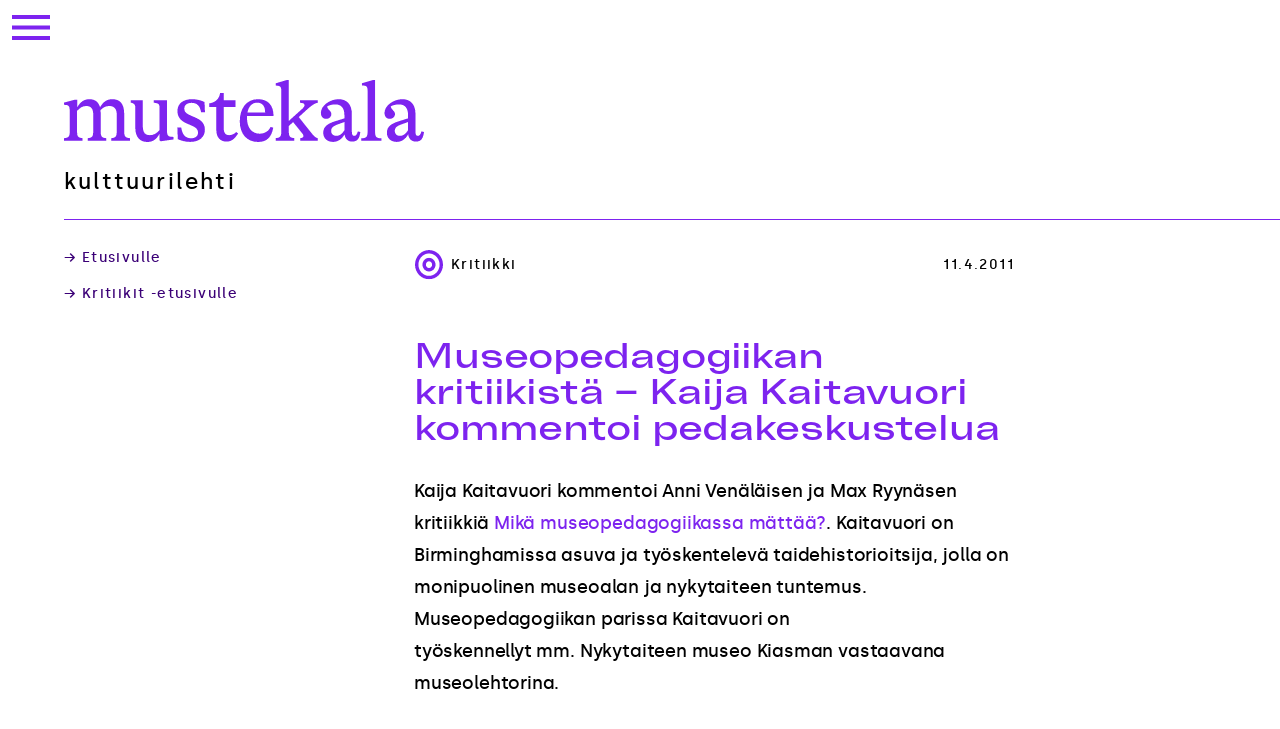

--- FILE ---
content_type: text/html; charset=UTF-8
request_url: https://mustekala.info/museopedagogiikan-kritiikista-kaija-kaitavuori-kommentoi-pedakeskustelua/
body_size: 10873
content:
<!doctype html><html lang="fi"><head><meta charset="UTF-8"><meta name="viewport" content="width=device-width, initial-scale=1"><link rel="profile" href="https://gmpg.org/xfn/11"><meta name='robots' content='index, follow, max-image-preview:large, max-snippet:-1, max-video-preview:-1' /><title>Museopedagogiikan kritiikistä - Kaija Kaitavuori kommentoi pedakeskustelua - Mustekala</title><link rel="canonical" href="https://mustekala.info/museopedagogiikan-kritiikista-kaija-kaitavuori-kommentoi-pedakeskustelua/" /><meta property="og:locale" content="fi_FI" /><meta property="og:type" content="article" /><meta property="og:title" content="Museopedagogiikan kritiikistä - Kaija Kaitavuori kommentoi pedakeskustelua - Mustekala" /><meta property="og:description" content="Kaija Kaitavuori kommentoi Anni Venäläisen ja Max Ryynäsen kritiikkiä Mikä museopedagogiikassa mättää?. Kaitavuori on Birminghamissa asuva ja työskentelevä taidehistorioitsija, jolla on monipuolinen museoalan ja nykytaiteen tuntemus. Museopedagogiikan parissa Kaitavuori on työskennellyt mm. Nykytaiteen museo Kiasman vastaavana museolehtorina. Kaija Kaitavuori 11.4.2011 Päällimmäiseksi vaikutelmaksi keskustelusta nousee minulle pedavihamielisyys. ”Pedafasismi” ja ”pedastalinismi” ovat niin vahvoja ja aggressiivisia tiivistyksiä, [&hellip;]" /><meta property="og:url" content="https://mustekala.info/museopedagogiikan-kritiikista-kaija-kaitavuori-kommentoi-pedakeskustelua/" /><meta property="og:site_name" content="Mustekala" /><meta property="article:publisher" content="https://www.facebook.com/mustekala" /><meta property="article:published_time" content="2011-04-11T17:18:25+00:00" /><meta property="article:modified_time" content="2018-08-27T18:08:01+00:00" /><meta name="author" content="Alonzo Heino" /><meta name="twitter:card" content="summary_large_image" /><meta name="twitter:creator" content="@Mustekala" /><meta name="twitter:site" content="@Mustekala" /><meta name="twitter:label1" content="Kirjoittanut" /><meta name="twitter:data1" content="Alonzo Heino" /><meta name="twitter:label2" content="Arvioitu lukuaika" /><meta name="twitter:data2" content="6 minuuttia" /> <script type="application/ld+json" class="yoast-schema-graph">{"@context":"https://schema.org","@graph":[{"@type":"WebPage","@id":"https://mustekala.info/museopedagogiikan-kritiikista-kaija-kaitavuori-kommentoi-pedakeskustelua/","url":"https://mustekala.info/museopedagogiikan-kritiikista-kaija-kaitavuori-kommentoi-pedakeskustelua/","name":"Museopedagogiikan kritiikistä - Kaija Kaitavuori kommentoi pedakeskustelua - Mustekala","isPartOf":{"@id":"https://mustekala.info/#website"},"datePublished":"2011-04-11T17:18:25+00:00","dateModified":"2018-08-27T18:08:01+00:00","author":{"@id":"https://mustekala.info/#/schema/person/e91392c202f54c8d61928b12e6c40f52"},"breadcrumb":{"@id":"https://mustekala.info/museopedagogiikan-kritiikista-kaija-kaitavuori-kommentoi-pedakeskustelua/#breadcrumb"},"inLanguage":"fi","potentialAction":[{"@type":"ReadAction","target":["https://mustekala.info/museopedagogiikan-kritiikista-kaija-kaitavuori-kommentoi-pedakeskustelua/"]}]},{"@type":"BreadcrumbList","@id":"https://mustekala.info/museopedagogiikan-kritiikista-kaija-kaitavuori-kommentoi-pedakeskustelua/#breadcrumb","itemListElement":[{"@type":"ListItem","position":1,"name":"Etusivu","item":"https://mustekala.info/"},{"@type":"ListItem","position":2,"name":"Museopedagogiikan kritiikistä &#8211; Kaija Kaitavuori kommentoi pedakeskustelua"}]},{"@type":"WebSite","@id":"https://mustekala.info/#website","url":"https://mustekala.info/","name":"Mustekala","description":"kulttuurilehti","potentialAction":[{"@type":"SearchAction","target":{"@type":"EntryPoint","urlTemplate":"https://mustekala.info/?s={search_term_string}"},"query-input":{"@type":"PropertyValueSpecification","valueRequired":true,"valueName":"search_term_string"}}],"inLanguage":"fi"},{"@type":"Person","@id":"https://mustekala.info/#/schema/person/e91392c202f54c8d61928b12e6c40f52","name":"Alonzo Heino","image":{"@type":"ImageObject","inLanguage":"fi","@id":"https://mustekala.info/#/schema/person/image/","url":"https://secure.gravatar.com/avatar/a3bffab1ce3b3bb3f8b1ad8c32c541a4865013baeda98d70d889696d859b584f?s=96&d=mm&r=g","contentUrl":"https://secure.gravatar.com/avatar/a3bffab1ce3b3bb3f8b1ad8c32c541a4865013baeda98d70d889696d859b584f?s=96&d=mm&r=g","caption":"Alonzo Heino"},"url":"https://mustekala.info/author/alonzo/"}]}</script> <link rel="alternate" type="application/rss+xml" title="Mustekala &raquo; syöte" href="https://mustekala.info/feed/" /><link rel="alternate" type="application/rss+xml" title="Mustekala &raquo; kommenttien syöte" href="https://mustekala.info/comments/feed/" /><link rel="alternate" title="oEmbed (JSON)" type="application/json+oembed" href="https://mustekala.info/wp-json/oembed/1.0/embed?url=https%3A%2F%2Fmustekala.info%2Fmuseopedagogiikan-kritiikista-kaija-kaitavuori-kommentoi-pedakeskustelua%2F" /><link rel="alternate" title="oEmbed (XML)" type="text/xml+oembed" href="https://mustekala.info/wp-json/oembed/1.0/embed?url=https%3A%2F%2Fmustekala.info%2Fmuseopedagogiikan-kritiikista-kaija-kaitavuori-kommentoi-pedakeskustelua%2F&#038;format=xml" /><style id='wp-img-auto-sizes-contain-inline-css'>img:is([sizes=auto i],[sizes^="auto," i]){contain-intrinsic-size:3000px 1500px}
/*# sourceURL=wp-img-auto-sizes-contain-inline-css */</style><style id='wp-block-library-inline-css'>:root{--wp-block-synced-color:#7a00df;--wp-block-synced-color--rgb:122,0,223;--wp-bound-block-color:var(--wp-block-synced-color);--wp-editor-canvas-background:#ddd;--wp-admin-theme-color:#007cba;--wp-admin-theme-color--rgb:0,124,186;--wp-admin-theme-color-darker-10:#006ba1;--wp-admin-theme-color-darker-10--rgb:0,107,160.5;--wp-admin-theme-color-darker-20:#005a87;--wp-admin-theme-color-darker-20--rgb:0,90,135;--wp-admin-border-width-focus:2px}@media (min-resolution:192dpi){:root{--wp-admin-border-width-focus:1.5px}}.wp-element-button{cursor:pointer}:root .has-very-light-gray-background-color{background-color:#eee}:root .has-very-dark-gray-background-color{background-color:#313131}:root .has-very-light-gray-color{color:#eee}:root .has-very-dark-gray-color{color:#313131}:root .has-vivid-green-cyan-to-vivid-cyan-blue-gradient-background{background:linear-gradient(135deg,#00d084,#0693e3)}:root .has-purple-crush-gradient-background{background:linear-gradient(135deg,#34e2e4,#4721fb 50%,#ab1dfe)}:root .has-hazy-dawn-gradient-background{background:linear-gradient(135deg,#faaca8,#dad0ec)}:root .has-subdued-olive-gradient-background{background:linear-gradient(135deg,#fafae1,#67a671)}:root .has-atomic-cream-gradient-background{background:linear-gradient(135deg,#fdd79a,#004a59)}:root .has-nightshade-gradient-background{background:linear-gradient(135deg,#330968,#31cdcf)}:root .has-midnight-gradient-background{background:linear-gradient(135deg,#020381,#2874fc)}:root{--wp--preset--font-size--normal:16px;--wp--preset--font-size--huge:42px}.has-regular-font-size{font-size:1em}.has-larger-font-size{font-size:2.625em}.has-normal-font-size{font-size:var(--wp--preset--font-size--normal)}.has-huge-font-size{font-size:var(--wp--preset--font-size--huge)}.has-text-align-center{text-align:center}.has-text-align-left{text-align:left}.has-text-align-right{text-align:right}.has-fit-text{white-space:nowrap!important}#end-resizable-editor-section{display:none}.aligncenter{clear:both}.items-justified-left{justify-content:flex-start}.items-justified-center{justify-content:center}.items-justified-right{justify-content:flex-end}.items-justified-space-between{justify-content:space-between}.screen-reader-text{border:0;clip-path:inset(50%);height:1px;margin:-1px;overflow:hidden;padding:0;position:absolute;width:1px;word-wrap:normal!important}.screen-reader-text:focus{background-color:#ddd;clip-path:none;color:#444;display:block;font-size:1em;height:auto;left:5px;line-height:normal;padding:15px 23px 14px;text-decoration:none;top:5px;width:auto;z-index:100000}html :where(.has-border-color){border-style:solid}html :where([style*=border-top-color]){border-top-style:solid}html :where([style*=border-right-color]){border-right-style:solid}html :where([style*=border-bottom-color]){border-bottom-style:solid}html :where([style*=border-left-color]){border-left-style:solid}html :where([style*=border-width]){border-style:solid}html :where([style*=border-top-width]){border-top-style:solid}html :where([style*=border-right-width]){border-right-style:solid}html :where([style*=border-bottom-width]){border-bottom-style:solid}html :where([style*=border-left-width]){border-left-style:solid}html :where(img[class*=wp-image-]){height:auto;max-width:100%}:where(figure){margin:0 0 1em}html :where(.is-position-sticky){--wp-admin--admin-bar--position-offset:var(--wp-admin--admin-bar--height,0px)}@media screen and (max-width:600px){html :where(.is-position-sticky){--wp-admin--admin-bar--position-offset:0px}}

/*# sourceURL=wp-block-library-inline-css */</style><style id='global-styles-inline-css'>:root{--wp--preset--aspect-ratio--square: 1;--wp--preset--aspect-ratio--4-3: 4/3;--wp--preset--aspect-ratio--3-4: 3/4;--wp--preset--aspect-ratio--3-2: 3/2;--wp--preset--aspect-ratio--2-3: 2/3;--wp--preset--aspect-ratio--16-9: 16/9;--wp--preset--aspect-ratio--9-16: 9/16;--wp--preset--color--black: #000000;--wp--preset--color--cyan-bluish-gray: #abb8c3;--wp--preset--color--white: #ffffff;--wp--preset--color--pale-pink: #f78da7;--wp--preset--color--vivid-red: #cf2e2e;--wp--preset--color--luminous-vivid-orange: #ff6900;--wp--preset--color--luminous-vivid-amber: #fcb900;--wp--preset--color--light-green-cyan: #7bdcb5;--wp--preset--color--vivid-green-cyan: #00d084;--wp--preset--color--pale-cyan-blue: #8ed1fc;--wp--preset--color--vivid-cyan-blue: #0693e3;--wp--preset--color--vivid-purple: #9b51e0;--wp--preset--gradient--vivid-cyan-blue-to-vivid-purple: linear-gradient(135deg,rgb(6,147,227) 0%,rgb(155,81,224) 100%);--wp--preset--gradient--light-green-cyan-to-vivid-green-cyan: linear-gradient(135deg,rgb(122,220,180) 0%,rgb(0,208,130) 100%);--wp--preset--gradient--luminous-vivid-amber-to-luminous-vivid-orange: linear-gradient(135deg,rgb(252,185,0) 0%,rgb(255,105,0) 100%);--wp--preset--gradient--luminous-vivid-orange-to-vivid-red: linear-gradient(135deg,rgb(255,105,0) 0%,rgb(207,46,46) 100%);--wp--preset--gradient--very-light-gray-to-cyan-bluish-gray: linear-gradient(135deg,rgb(238,238,238) 0%,rgb(169,184,195) 100%);--wp--preset--gradient--cool-to-warm-spectrum: linear-gradient(135deg,rgb(74,234,220) 0%,rgb(151,120,209) 20%,rgb(207,42,186) 40%,rgb(238,44,130) 60%,rgb(251,105,98) 80%,rgb(254,248,76) 100%);--wp--preset--gradient--blush-light-purple: linear-gradient(135deg,rgb(255,206,236) 0%,rgb(152,150,240) 100%);--wp--preset--gradient--blush-bordeaux: linear-gradient(135deg,rgb(254,205,165) 0%,rgb(254,45,45) 50%,rgb(107,0,62) 100%);--wp--preset--gradient--luminous-dusk: linear-gradient(135deg,rgb(255,203,112) 0%,rgb(199,81,192) 50%,rgb(65,88,208) 100%);--wp--preset--gradient--pale-ocean: linear-gradient(135deg,rgb(255,245,203) 0%,rgb(182,227,212) 50%,rgb(51,167,181) 100%);--wp--preset--gradient--electric-grass: linear-gradient(135deg,rgb(202,248,128) 0%,rgb(113,206,126) 100%);--wp--preset--gradient--midnight: linear-gradient(135deg,rgb(2,3,129) 0%,rgb(40,116,252) 100%);--wp--preset--font-size--small: 13px;--wp--preset--font-size--medium: 20px;--wp--preset--font-size--large: 36px;--wp--preset--font-size--x-large: 42px;--wp--preset--spacing--20: 0.44rem;--wp--preset--spacing--30: 0.67rem;--wp--preset--spacing--40: 1rem;--wp--preset--spacing--50: 1.5rem;--wp--preset--spacing--60: 2.25rem;--wp--preset--spacing--70: 3.38rem;--wp--preset--spacing--80: 5.06rem;--wp--preset--shadow--natural: 6px 6px 9px rgba(0, 0, 0, 0.2);--wp--preset--shadow--deep: 12px 12px 50px rgba(0, 0, 0, 0.4);--wp--preset--shadow--sharp: 6px 6px 0px rgba(0, 0, 0, 0.2);--wp--preset--shadow--outlined: 6px 6px 0px -3px rgb(255, 255, 255), 6px 6px rgb(0, 0, 0);--wp--preset--shadow--crisp: 6px 6px 0px rgb(0, 0, 0);}:where(.is-layout-flex){gap: 0.5em;}:where(.is-layout-grid){gap: 0.5em;}body .is-layout-flex{display: flex;}.is-layout-flex{flex-wrap: wrap;align-items: center;}.is-layout-flex > :is(*, div){margin: 0;}body .is-layout-grid{display: grid;}.is-layout-grid > :is(*, div){margin: 0;}:where(.wp-block-columns.is-layout-flex){gap: 2em;}:where(.wp-block-columns.is-layout-grid){gap: 2em;}:where(.wp-block-post-template.is-layout-flex){gap: 1.25em;}:where(.wp-block-post-template.is-layout-grid){gap: 1.25em;}.has-black-color{color: var(--wp--preset--color--black) !important;}.has-cyan-bluish-gray-color{color: var(--wp--preset--color--cyan-bluish-gray) !important;}.has-white-color{color: var(--wp--preset--color--white) !important;}.has-pale-pink-color{color: var(--wp--preset--color--pale-pink) !important;}.has-vivid-red-color{color: var(--wp--preset--color--vivid-red) !important;}.has-luminous-vivid-orange-color{color: var(--wp--preset--color--luminous-vivid-orange) !important;}.has-luminous-vivid-amber-color{color: var(--wp--preset--color--luminous-vivid-amber) !important;}.has-light-green-cyan-color{color: var(--wp--preset--color--light-green-cyan) !important;}.has-vivid-green-cyan-color{color: var(--wp--preset--color--vivid-green-cyan) !important;}.has-pale-cyan-blue-color{color: var(--wp--preset--color--pale-cyan-blue) !important;}.has-vivid-cyan-blue-color{color: var(--wp--preset--color--vivid-cyan-blue) !important;}.has-vivid-purple-color{color: var(--wp--preset--color--vivid-purple) !important;}.has-black-background-color{background-color: var(--wp--preset--color--black) !important;}.has-cyan-bluish-gray-background-color{background-color: var(--wp--preset--color--cyan-bluish-gray) !important;}.has-white-background-color{background-color: var(--wp--preset--color--white) !important;}.has-pale-pink-background-color{background-color: var(--wp--preset--color--pale-pink) !important;}.has-vivid-red-background-color{background-color: var(--wp--preset--color--vivid-red) !important;}.has-luminous-vivid-orange-background-color{background-color: var(--wp--preset--color--luminous-vivid-orange) !important;}.has-luminous-vivid-amber-background-color{background-color: var(--wp--preset--color--luminous-vivid-amber) !important;}.has-light-green-cyan-background-color{background-color: var(--wp--preset--color--light-green-cyan) !important;}.has-vivid-green-cyan-background-color{background-color: var(--wp--preset--color--vivid-green-cyan) !important;}.has-pale-cyan-blue-background-color{background-color: var(--wp--preset--color--pale-cyan-blue) !important;}.has-vivid-cyan-blue-background-color{background-color: var(--wp--preset--color--vivid-cyan-blue) !important;}.has-vivid-purple-background-color{background-color: var(--wp--preset--color--vivid-purple) !important;}.has-black-border-color{border-color: var(--wp--preset--color--black) !important;}.has-cyan-bluish-gray-border-color{border-color: var(--wp--preset--color--cyan-bluish-gray) !important;}.has-white-border-color{border-color: var(--wp--preset--color--white) !important;}.has-pale-pink-border-color{border-color: var(--wp--preset--color--pale-pink) !important;}.has-vivid-red-border-color{border-color: var(--wp--preset--color--vivid-red) !important;}.has-luminous-vivid-orange-border-color{border-color: var(--wp--preset--color--luminous-vivid-orange) !important;}.has-luminous-vivid-amber-border-color{border-color: var(--wp--preset--color--luminous-vivid-amber) !important;}.has-light-green-cyan-border-color{border-color: var(--wp--preset--color--light-green-cyan) !important;}.has-vivid-green-cyan-border-color{border-color: var(--wp--preset--color--vivid-green-cyan) !important;}.has-pale-cyan-blue-border-color{border-color: var(--wp--preset--color--pale-cyan-blue) !important;}.has-vivid-cyan-blue-border-color{border-color: var(--wp--preset--color--vivid-cyan-blue) !important;}.has-vivid-purple-border-color{border-color: var(--wp--preset--color--vivid-purple) !important;}.has-vivid-cyan-blue-to-vivid-purple-gradient-background{background: var(--wp--preset--gradient--vivid-cyan-blue-to-vivid-purple) !important;}.has-light-green-cyan-to-vivid-green-cyan-gradient-background{background: var(--wp--preset--gradient--light-green-cyan-to-vivid-green-cyan) !important;}.has-luminous-vivid-amber-to-luminous-vivid-orange-gradient-background{background: var(--wp--preset--gradient--luminous-vivid-amber-to-luminous-vivid-orange) !important;}.has-luminous-vivid-orange-to-vivid-red-gradient-background{background: var(--wp--preset--gradient--luminous-vivid-orange-to-vivid-red) !important;}.has-very-light-gray-to-cyan-bluish-gray-gradient-background{background: var(--wp--preset--gradient--very-light-gray-to-cyan-bluish-gray) !important;}.has-cool-to-warm-spectrum-gradient-background{background: var(--wp--preset--gradient--cool-to-warm-spectrum) !important;}.has-blush-light-purple-gradient-background{background: var(--wp--preset--gradient--blush-light-purple) !important;}.has-blush-bordeaux-gradient-background{background: var(--wp--preset--gradient--blush-bordeaux) !important;}.has-luminous-dusk-gradient-background{background: var(--wp--preset--gradient--luminous-dusk) !important;}.has-pale-ocean-gradient-background{background: var(--wp--preset--gradient--pale-ocean) !important;}.has-electric-grass-gradient-background{background: var(--wp--preset--gradient--electric-grass) !important;}.has-midnight-gradient-background{background: var(--wp--preset--gradient--midnight) !important;}.has-small-font-size{font-size: var(--wp--preset--font-size--small) !important;}.has-medium-font-size{font-size: var(--wp--preset--font-size--medium) !important;}.has-large-font-size{font-size: var(--wp--preset--font-size--large) !important;}.has-x-large-font-size{font-size: var(--wp--preset--font-size--x-large) !important;}
/*# sourceURL=global-styles-inline-css */</style><style id='classic-theme-styles-inline-css'>/*! This file is auto-generated */
.wp-block-button__link{color:#fff;background-color:#32373c;border-radius:9999px;box-shadow:none;text-decoration:none;padding:calc(.667em + 2px) calc(1.333em + 2px);font-size:1.125em}.wp-block-file__button{background:#32373c;color:#fff;text-decoration:none}
/*# sourceURL=/wp-includes/css/classic-themes.min.css */</style><link rel='stylesheet' id='tursas-block-style-css' href='https://mustekala.info/wp-content/cache/autoptimize/css/autoptimize_single_1261a956931fd26a115020a05b56f201.css?ver=1.61' media='all' /><link rel='stylesheet' id='tursas-style-css' href='https://mustekala.info/wp-content/cache/autoptimize/css/autoptimize_single_9f832c26c9a80fce2801ba66abf1d39e.css?ver=1.61' media='all' /><link rel="https://api.w.org/" href="https://mustekala.info/wp-json/" /><link rel="alternate" title="JSON" type="application/json" href="https://mustekala.info/wp-json/wp/v2/posts/13499" /><link rel="EditURI" type="application/rsd+xml" title="RSD" href="https://mustekala.info/xmlrpc.php?rsd" /><meta name="generator" content="WordPress 6.9" /><link rel='shortlink' href='https://mustekala.info/?p=13499' /><link rel="icon" href="https://mustekala.info/wp-content/uploads/2023/01/mustekala_favicon-150x150.png" sizes="32x32" /><link rel="icon" href="https://mustekala.info/wp-content/uploads/2023/01/mustekala_favicon.png" sizes="192x192" /><link rel="apple-touch-icon" href="https://mustekala.info/wp-content/uploads/2023/01/mustekala_favicon.png" /><meta name="msapplication-TileImage" content="https://mustekala.info/wp-content/uploads/2023/01/mustekala_favicon.png" /></head><body class="wp-singular post-template-default single single-post postid-13499 single-format-standard wp-theme-tursas  no-sidebar"><div class="site-outer"><div id="page" class="site"> <a class="skip-link screen-reader-text" href="#primary">Skip to content</a><header id="masthead" class="site-header"><div class="site-navigation-branding"><nav id="site-navigation" class="main-navigation"> <button class="menu-toggle" aria-controls="primary-menu" aria-expanded="false"> <span class="screen-reader-text">Valikko</span> </button><div class="menu-ylavalikko-container"><ul id="primary-menu" class="menu nav-menu"><li id="menu-item-11" class="menu-darkviolet menu-item menu-item-type-custom menu-item-object-custom menu-item-home menu-item-11"><a href="https://mustekala.info">Etusivu</a></li><li id="menu-item-151" class="menu-violet tursas-icon tursas-icon-teema menu-item menu-item-type-post_type_archive menu-item-object-teemanumerot menu-item-151"><a href="https://mustekala.info/teemanumerot/">Teemanumerot</a></li><li id="menu-item-21" class="menu-violet tursas-icon tursas-icon-kritiikki menu-item menu-item-type-taxonomy menu-item-object-category current-post-ancestor current-menu-parent current-post-parent menu-item-21"><a href="https://mustekala.info/category/kritiikki/">Kritiikit</a></li><li id="menu-item-12" class="menu-violet tursas-icon tursas-icon-blogi menu-item menu-item-type-taxonomy menu-item-object-category menu-item-12"><a href="https://mustekala.info/category/blogi/">Blogit</a></li><li id="menu-item-23" class="menu-violet tursas-icon tursas-icon-sivusilma menu-item menu-item-type-taxonomy menu-item-object-category menu-item-23"><a href="https://mustekala.info/category/sivusilma/">Sivusilmä</a></li><li id="menu-item-24" class="menu-violet menu-item menu-item-type-taxonomy menu-item-object-category menu-item-24"><a href="https://mustekala.info/category/english-edition/">English edition</a></li><li id="menu-item-30" class="menu-darkviolet menu-item menu-item-type-post_type menu-item-object-page menu-item-30"><a href="https://mustekala.info/info/">Info</a></li><li id="menu-item-29" class="menu-darkviolet menu-item menu-item-type-post_type menu-item-object-page menu-item-29"><a href="https://mustekala.info/mainostajalle/">Mainostajalle</a></li><li id="menu-item-21718" class="menu-darkviolet menu-item menu-item-type-post_type menu-item-object-page menu-item-21718"><a href="https://mustekala.info/tue-mustekalaa/">Tue Mustekalaa</a></li><li id="menu-item-22289" class="menu-darkviolet menu-item menu-item-type-post_type menu-item-object-page menu-item-22289"><a href="https://mustekala.info/haku/">Haku</a></li></ul></div></nav><div class="site-branding"><p class="site-title"><a href="https://mustekala.info/" rel="home"><span class="screen-reader-text">Mustekala</span> </a></p><p class="site-description tursas-section-title">kulttuurilehti</p></div></div></header><div class="site-content-outer"><div class="site-content"><main id="primary" class="site-main sidebar-exists"><aside class="widget-area"><div class="entry-meta entry-meta-links"> <a href="https://mustekala.info">&rarr; Etusivulle</a><a href="https://mustekala.info/category/kritiikki/">&rarr; Kritiikit -etusivulle</a></div></aside><div><article id="post-13499" class="post-13499 post type-post status-publish format-standard hentry category-kritiikki"><header class="entry-header"><div class="entry-meta entry-meta-post"><div> <span class="cat-links tursas-icon tursas-icon-kritiikit"><span>Kritiikki</span></span></div> <span class="byline"> <span class="author vcard"></span></span><span class="posted-on"><time class="entry-date published" datetime="2011-04-11T20:18:25+03:00">11.4.2011</time><time class="updated" datetime="2018-08-27T21:08:01+03:00">27.8.2018</time></span></div><h1 class="entry-title">Museopedagogiikan kritiikistä &#8211; Kaija Kaitavuori kommentoi pedakeskustelua</h1></header><div class="entry-content"><p><strong>Kaija Kaitavuori kommentoi Anni Venäläisen ja Max Ryynäsen kritiikkiä <a href=" http://mail.mustekala.info/node/2124 ">Mikä museopedagogiikassa mättää?</a>. Kaitavuori on Birminghamissa asuva ja työskentelevä taidehistorioitsija, jolla on<br /> monipuolinen museoalan ja nykytaiteen tuntemus. Museopedagogiikan parissa Kaitavuori on<br /> työskennellyt mm. Nykytaiteen museo Kiasman vastaavana museolehtorina.</strong></p><p><strong>Kaija Kaitavuori 11.4.2011</strong></p><p>Päällimmäiseksi vaikutelmaksi keskustelusta nousee minulle pedavihamielisyys. ”Pedafasismi” ja ”pedastalinismi” ovat niin vahvoja ja aggressiivisia tiivistyksiä, että ne on taatusti tarkoitettu hyökkäykseksi. Ymmärrän että tässä kärjistetään asioita, mutta jos tuollaisia sanoja käyttää, pitäisi ne ainakin vahvasti perustella ja näyttää toteen esimerkein. Mitään tällaista ei tekstistä kuitenkaan löydy.</p><p>Sen sijaan löytyy tavanomaisempia syytöksiä siitä, miten peda ”vesittää”, ”yksinkertaistaa”, ”selittelee” ja ”tappaa kiinnostuksen”; pedaa on myös liikaa, se ”tulvii yli äyräiden” – ”jotain rajaa” pitäisi olla. Vikaa on siis sekä määrässä että laadussa. Yllättävää onkin sitten lukea Ryynäsen määrittely itsestään (ja keskustelukumppanistaan) pedamyönteisinä. Mitähän tässä on meneillään?</p><p>Lopussa vielä pudotetaan pommi kertomalla, että ihmiset ovat ”ottaneet hatkoja omista museoistaan”, kun pedan vuoksi ”elämä käynyt ahtaaksi”! Jos näin on, on kyllä jotain pahasti pielessä. Onko todella peda ajanut muita työntekijöitä ulos? Voisiko joku ihan omalla nimellään tulla ja kertoa missä ja miksi näin on käynyt – ihan vaan siksi että kyllähän tällaisesta pitäisi voida puhua!</p><p>Pedaa toki voi ja pitää kritisoida, ja itsekritiikkiä pitäisi löytyä myös sen parissa toimivien keskuudesta. Mutta toivoisinpa että kritiikki olisi asiallista ja analyyttistä eikä vihamielistä heittelyä.</p><p>Minä kritisoisin pedaa esimerkiksi näistä lähtökohdista:</p><p>Peda sortuu helposti markkinoinnillisen ja taloudellis-manageriaalisen paineen alla laulamaan näiden mainittujen intressien tunnareita. Etenkin suurissa taloissa riski liukua viihde- ja vapaa-ajanmarkkinoiden armoille on suuri. Aikamme ja rahoittajat vaativat jokaiselle jotain, viihdyttävää, näkyvää, mediaattista, elämyksellistä, innovatiivista, jee. Vaikea siinä on puolustaa hienovaraista, haastavaa ja kriittistä pedaa, kun toimintarahat riippuvat maksavien kävijöiden määrien lisäämisestä. Suunta näyttäisi olevan, että markkinointi ja peda lähenevät ja jopa yhdistyvät; arvatkaa vain, kumman intressit siinä painavat enemmän (<em>Engage Journal</em> 2010: 26).</p><p>Vielä salakavalampi ansa on se, että museot ja kulttuurilaitokset ylipäätään ovat osa vahvojen yhteiskuntaa, niiden historia liittyy kansakuntien rakentamiseen, jota ajoi tai ajaa se joukko yhteiskunnasta, joka kokee sen omakseen. Edelleen ja yhä uudelleen kävijätutkimukset sen myös kertovat: museoissa (jne.) käyvät ne, jotka tulevat hyvin toimeen ja ovat koulutettuja, siis kokevat tämän maailman ”omakseen”, ovat siinä ja museoissa kotonaan. (Tämä oli karkea kuvaus, asiasta lisää Duncan ja Bourdieu). Tavallaan siis peda on osa käännytystyötä ja <em>status quon</em> ylläpitoa, sen tehtävä on kasvattaa lisää uskollisia seuraajia tähän ”oikeaan” (lue: valtaapitävien) kulttuuriin. Tämä on kärjistys, mutta jos ei pidä varaansa, se on täyttä totta. (Asiaan on myös vastalääkkeitä, mutta niistä toiste.)</p><p>Olen kritisoinut myös kohderyhmäajattelua jo muissa yhteyksissä (Kaitavuori 2007 &#038; 2010). Peruspointti siinä on, että kohderyhmittäin on järkevää ajatella sitä, miten eri kyvyin ja ominaisuuksin varustetut ihmiset tasa-arvoisesti pääsevät taiteen pariin – siis pääsevät paikalle, pystyvät löytämään ja vastaanottamaan informaatiota ja ymmärtämään näkemäänsä sekä tuntevat itsensä tervetulleeksi. Muutoin etukäteisryhmittely johtaa harhaan ja kävijöiden managerointiin; ryhmien pitäisi syntyä kävijöistä itsestään, heidän tarpeistaan ja intresseistään. Etenkin Englannissa (josta monet asiat leviävät muualle) näkyy miten taustalla on hallinnollis-taloudellinen sääntely: Saadakseen rahoituksensa museoiden on pakko raportoida numeerisesti, paljonko kävijöitä käy eri etnis-kulttuurisista ja sosiaalis-ekonomisista taustoista ja että numerot kasvavat. Käytännössä tämä kaatuu pedalle.</p><p>Entä se yksinkertaistaminen? Siinäkin voi tosiaan olla ongelmia. Suurin ongelma on se, että esim. tarjolla olevan informaation virittäminen kaikille katsojille sopivaksi on käytännössä mahdotonta. Ihmisillä on niin erilaisia tarpeita ja taustatietoja. Kaikkia tyydyttäviä tekstejä ei ole, aina joku valittaa. ”Pedaa” eli yleensä juuri tätä näyttelyissä tarjottavaa informaatiota kritisoivat yleensä ne, jotka istuvat tukevasti voimapositioissa, ne joilla on kulttuurista pääomaa ja asemaa (taiteilijat, kuraattorit, ammattilaiset) – ja joilla on korkeat panokset pelissä. Peda usein – vaikkakaan ei aina –ajattelee palvelevansa niitä, joilla ei tätä asemaa ja erityisasiantuntemusta ole.</p><p>Ammattilaiselle (kuten <strong>Max Ryynäselle</strong>) ”kadunmiehen ymmärryksen taso” on kauhistus ja merkitsee keskustelun ja kriittisyyden menettämistä. Kadunmies saattaa tästä loukkaantua. Naisesta puhumattakaan. Tässähän epäsuorasti väitetään, että ei-ammattilainen taiteen katsoja ei ole kriittinen eikä kykene analyyttiseen ja oivaltavaan katsojuuteen eikä keskusteluun. Aika kategorista; ehkä joskus näin on mutta että kaikki tai edes pääosa&#8230; Ja ovatko kaikki taiteilijat ja muut taideammattilaiset aina skarppeja ja valmiita näkemään vaivaa ymmärtääkseen muiden kuin juuri oman viiteryhmänsä aivoituksia? Kokemukseni mukaan eivät. (Onkohan lokeroituneempaa ja epäluuloisempaa porukkaa olemassakaan kuin nykytaiteen eri fraktiot ja ammattikunnat – tämä keskustelu käynee yhdeksi esimerkiksi&#8230;)</p><p>Siitä, mikä sitten on hyvä tai huono teksti tai opastus, pitäisi tosiaan keskustella mutta esimerkkien kera kiitos, ei ylimalkaisesti ja vihjaten. Ja sitten pitäisi kysyä niiltä, jotka näitä palveluita käyttävät. Ei kai kukaan pakota ketään seuraamaan huonoa opastusta, ehkä ihmiset osaavat itse päättää, tarvitsevatko ja haluavatko niitä vai eivät? Toivotan pedakritiikin lämpimästi tervetulleeksi!</p><p>Ongelmallista on, jos ainoastaan epäkohtiin kiinnitetään huomiota – ja toki kritisoitavaa on. Onnistunut ja ihan tavallinen yleisötyö sen sijaan ei yleensä, sanoisin ei koskaan, saa mitään julkista huomiota. Kukaan muu kuin asian parissa työskentelevät eivät siis tiedä kriittisestä, haastavasta, oivaltavasta ja innostavasta pedatyöstä ja sen tuloksista. Usein myös tässä kritiikissä ”peda” on jokin klöntti, jonka katsotaan tarkoittavan milloin mitäkin ja kaikkea: sekä info- ja oheismateriaalia, jota taiteen yhteydessä on, että kauppaa, katalogeja, ja niin edelleen. Suuri osa tuosta on jonkun muun kuin pedatyöläisten vastuulla.</p><p>Mitä jos peda noin yleisesti onkin taiteen ja taiteilijoiden puolella? Jos taide eristäytyy muusta maailmasta, jos suuri enemmistö ihmisistä ei koe että sillä on mitään arvoa ja merkitystä, on aika vaikea samaan aikaan vaatia parannuksia taiteilijoiden toimeentuloon yhteiskunnan tuella. (Ja minä olen siis sitä mieltä, että juuri yhteiskunnan tai valtion pitää hoitaa taiteilijoiden toimeentulo, ei esimerkiksi markkinoiden.) Persujen kampanja on tietysti populismia, mutta kyllä moni muu salaa nyökyttelee samaan tahtiin.</p><p><strong>Kirjallisuutta:</strong></p><p><strong>Bourdieu, Pierre</strong>, <em>The Field of Cultural Production</em>. Polity Press, Cambridge 1993.</p><p><strong>Duncan, Carol</strong>, <em>Civilizing Rituals. Inside Public Art Museum</em>. Routledge, London 1995.</p><p><em>Engage, The International Journal of Visual Art and Gallery Education</em> 2010: 26. Special issue on marketing and gallery education.</p><p><strong>Kaitavuori, Kaija</strong>, “Museo ja yleisö”. Teoksessa <em>Museologia tänään</em>, toim. Pauliina Kinanen. Museoliitto 2007.</p><p><strong>Kaitavuori, Kaija</strong>, “Open to the Public. The Use and Accessibility of the Object for the Benefit of the Public”. Encouraging Collections.</p><p><em>Mobility – A Way Forward for Museums in Europe</em>. Eds. Susanna Pettersson &#038; al. EU Culture 2000 Programme Lending for Europe 21st Century, 2010.</p></div><footer class="entry-footer"><div class="entry-meta entry-meta-links"> <a href="https://mustekala.info">&rarr; Etusivulle</a><a href="https://mustekala.info/category/kritiikki/">&rarr; Kritiikit -etusivulle</a></div></footer></article></div></main><footer id="colophon" class="site-footer"><div class="site-info"><div class="site-info-logo"><p class="site-footer-title"><a href="https://mustekala.info/" rel="home"><span class="screen-reader-text">Mustekala</span> </a></p><p class="site-footer-logo"><a href="https://mustekala.info/" rel="home"><span class="screen-reader-text">Mustekala</span> </a></p></div><div class="site-info-menu"><div class="menu-ylavalikko-container"><ul id="footer-menu" class="menu"><li class="menu-darkviolet menu-item menu-item-type-custom menu-item-object-custom menu-item-home menu-item-11"><a href="https://mustekala.info">Etusivu</a></li><li class="menu-violet tursas-icon tursas-icon-teema menu-item menu-item-type-post_type_archive menu-item-object-teemanumerot menu-item-151"><a href="https://mustekala.info/teemanumerot/">Teemanumerot</a></li><li class="menu-violet tursas-icon tursas-icon-kritiikki menu-item menu-item-type-taxonomy menu-item-object-category current-post-ancestor current-menu-parent current-post-parent menu-item-21"><a href="https://mustekala.info/category/kritiikki/">Kritiikit</a></li><li class="menu-violet tursas-icon tursas-icon-blogi menu-item menu-item-type-taxonomy menu-item-object-category menu-item-12"><a href="https://mustekala.info/category/blogi/">Blogit</a></li><li class="menu-violet tursas-icon tursas-icon-sivusilma menu-item menu-item-type-taxonomy menu-item-object-category menu-item-23"><a href="https://mustekala.info/category/sivusilma/">Sivusilmä</a></li><li class="menu-violet menu-item menu-item-type-taxonomy menu-item-object-category menu-item-24"><a href="https://mustekala.info/category/english-edition/">English edition</a></li><li class="menu-darkviolet menu-item menu-item-type-post_type menu-item-object-page menu-item-30"><a href="https://mustekala.info/info/">Info</a></li><li class="menu-darkviolet menu-item menu-item-type-post_type menu-item-object-page menu-item-29"><a href="https://mustekala.info/mainostajalle/">Mainostajalle</a></li><li class="menu-darkviolet menu-item menu-item-type-post_type menu-item-object-page menu-item-21718"><a href="https://mustekala.info/tue-mustekalaa/">Tue Mustekalaa</a></li><li class="menu-darkviolet menu-item menu-item-type-post_type menu-item-object-page menu-item-22289"><a href="https://mustekala.info/haku/">Haku</a></li></ul></div></div><div class="site-info-social"><div><div class="menu-some-container"><ul id="some-menu" class="menu"><li id="menu-item-22291" class="menu-item menu-item-type-custom menu-item-object-custom menu-item-22291"><a href="https://www.facebook.com/mustekala">Facebook</a></li><li id="menu-item-22292" class="menu-item menu-item-type-custom menu-item-object-custom menu-item-22292"><a href="https://www.instagram.com/mustekala.info/">Instagram</a></li><li id="menu-item-25289" class="menu-item menu-item-type-custom menu-item-object-custom menu-item-25289"><a href="https://mustekala.bandcamp.com/">Bandcamp</a></li></ul></div></div><div> <a href="https://mustekala.info/tietosuojaseloste/">Tietosuojaseloste</a></div></div><p class="site-footer-logo site-footer-logo-mobile"><a href="https://mustekala.info/" rel="home"><span class="screen-reader-text">Mustekala</span> </a></p></div></footer></div></div></div></div> <script type="speculationrules">{"prefetch":[{"source":"document","where":{"and":[{"href_matches":"/*"},{"not":{"href_matches":["/wp-*.php","/wp-admin/*","/wp-content/uploads/*","/wp-content/*","/wp-content/plugins/*","/wp-content/themes/tursas/*","/*\\?(.+)"]}},{"not":{"selector_matches":"a[rel~=\"nofollow\"]"}},{"not":{"selector_matches":".no-prefetch, .no-prefetch a"}}]},"eagerness":"conservative"}]}</script> <script defer src="https://mustekala.info/wp-content/cache/autoptimize/js/autoptimize_single_ab82ccf1cf4582cf934935f738dcf431.js?ver=1.61" id="tursas-navigation-js"></script> <script defer src="https://mustekala.info/wp-content/cache/autoptimize/js/autoptimize_single_0a941f6c7923ac962547f0ec9ae0d1d3.js?ver=1.61" id="tursas-scripts-js"></script> <script defer id="wp-statistics-tracker-js-extra" src="[data-uri]"></script> <script defer src="https://mustekala.info/wp-content/cache/autoptimize/js/autoptimize_single_0b050265900235acf7f4a1b156a0fd86.js?ver=14.16" id="wp-statistics-tracker-js"></script> </body></html>
<!-- Dynamic page generated in 0.658 seconds. -->
<!-- Cached page generated by WP-Super-Cache on 2026-01-29 10:07:05 -->

<!-- Compression = gzip -->